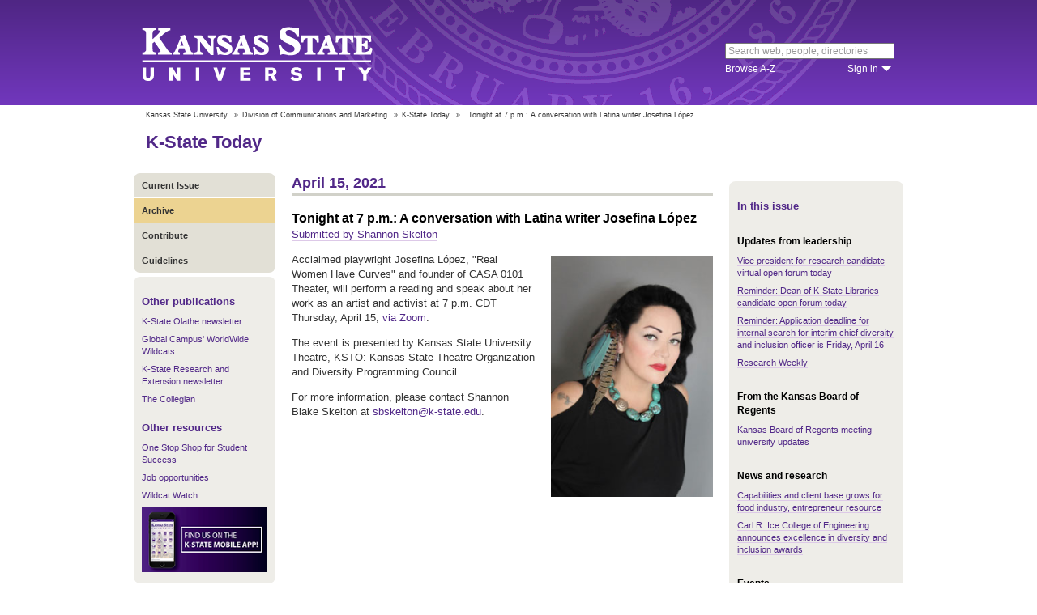

--- FILE ---
content_type: text/html; charset=UTF-8
request_url: https://www.k-state.edu/today/students/announcement/?id=74147
body_size: 6598
content:
<!DOCTYPE html>
<html lang="en-US">
<head>
        <meta http-equiv="Content-Type" content="text/html; charset=UTF-8"><meta name="viewport" content="width=device-width,initial-scale=1,minimum-scale=1,maximum-scale=1"><meta http-equiv="X-UA-Compatible" content="IE=edge">
        
        <title>Tonight at 7 p.m.: A conversation with Latina writer Josefina López </title>
                
        <link rel="stylesheet" href="https://www.k-state.edu/ksu-resources/branding/2/css/styles-min.css"><!--[if lte IE 9]>
                    <link rel="stylesheet" href="https://www.k-state.edu/ksu-resources/branding/2/css/ie9-min.css" />
       <![endif]--><!--[if lte IE 8]>
                    <link rel="stylesheet" href="https://www.k-state.edu/ksu-resources/branding/2/css/ie8-min.css" />
                    <script src="https://www.k-state.edu/ksu-resources/html5shiv/3.5/html5shiv.js"></script>
       <![endif]--><!--[if lte IE 7]>
                    <link rel="stylesheet" href="https://www.k-state.edu/ksu-resources/branding/2/css/ie7-min.css" />
       <![endif]-->
       <meta name="theme-color" content="#512888">
       <meta name="Generator" content="KSUCMS/2.4.1">
       
	   <!-- Open Graph Data -->

<meta property="og:type" content="article" />
<meta property="og:title" content="Tonight at 7 p.m.: A conversation with Latina writer Josefina López " />
<meta property="og:description" content="Acclaimed playwright Josefina López, &quot;Real Women Have Curves&quot; and founder of CASA 0101 Theater, will perform a reading and speak about her work as an artist and activist at 7 p.m. CDT to..." />
<meta property="og:image" content="https://www.k-state.edu/k-publisher/custom-images/2021/Apr/2021-Apr-02_1453_32-josefin.jpg" />

<!-- Twitter Card -->

<meta name="twitter:card" content="summary" />
<meta name="twitter:title" content="Tonight at 7 p.m.: A conversation with Latina writer Josefina López " />
<meta name="twitter:description" content="Acclaimed playwright Josefina López, &quot;Real Women Have Curves&quot; and founder of CASA 0101 Theater, will perform a reading and speak about her work as an artist and activist at 7 p.m. CDT to..." />
<meta name="twitter:image" content="https://www.k-state.edu/k-publisher/custom-images/2021/Apr/2021-Apr-02_1453_32-josefin.jpg" />


	
       <link rel="stylesheet" type="text/css" href="https://www.k-state.edu/ksu-resources/event-list/2/css/event-list-min.css">
       <!--       <link rel="stylesheet" type="text/css" href="https://www.k-state.edu/ksu-resources/more-toggle/2/css/more-toggle-min.css"> -->
       
	   <!--
       <link rel="stylesheet" href="https://www.k-state.edu/today/css/styles-today.css" type="text/css" media="screen">
		-->
	
       <link rel="stylesheet" href="https://www.k-state.edu/k-publisher/_config-resources/css/k-publisher-style.css" type="text/css" media="screen">	
	
       <link rel="stylesheet" href="https://www.k-state.edu/k-publisher/_config-resources/css/default-style.css" type="text/css" media="screen">

	   
	
	   

</head>
<body class="ksu-branding-ksu ksu-with-sidebar ksu-with-secondary-resources yui3-skin-sam"><div id="ksu-header">
   <div id="ksu-header-top">
      <div id="ksu-header-masthead" class="ksu-page-center">
         <h1><a id="ksu-wordmark" href="//www.k-state.edu/">Kansas State University</a></h1>
         <div id="ksu-search-block"><a href="//search.k-state.edu/">search</a><form id="ksu-search" action="//search.k-state.edu/">
               <fieldset><label for="ksu-qt">Search K-State web, people, directories</label><input type="search" id="ksu-qt" name="qt" value="Search web, people, directories"></fieldset>
            </form>
            <div id="ksu-search-sub">
               <div id="ksu-atoz"><a href="//www.k-state.edu/directories/">Browse A-Z</a></div>
               <div id="ksu-signin">
                  <div id="ksu-signin-label"><a href="https://signin.k-state.edu/">Sign in</a></div>
                  <div class="ksu-downarrow"><a href="https://signin.k-state.edu/"></a></div>
               </div>
            </div>
            <div id="ksu-signin-box">
                <ul id="ksu-signin-links">
                   <li><a href="http://public.online.k-state.edu/">K-State Online</a></li>
                   <li><a href="https://orgsync.com/sso_redirect/kansas-state-university">OrgSync</a></li>
                   <li><a href="http://www.lib.k-state.edu/library-accounts">MyLibrary</a></li>
                   <li><a href="https://ksis.k-state.edu/">KSIS</a></li>
                   <li><a href="https://www.as.ksu.edu/HRIS/">HRIS</a></li>
                   <li><a href="https://webmail.ksu.edu/">Webmail</a></li>
                </ul>
                <p><a href="http://www.k-state.edu/its/status/">Status of ITS resources</a></p>
                <a class="ksu-button" href="https://connect.k-state.edu/">Sign in</a>
                <a title="close" class="ksu-icon-close"></a>
            </div>
         </div>
      </div>
   </div>
</div>

<div class="ksu-unitbar-wrapper">
	<div id="ksu-unitbar">
    
    	<ol id='k-publisher-breadcrumbs'><li><a href='//www.k-state.edu'>Kansas State University</a></li>
<li><span>»</span><a href='https://www.k-state.edu/vpcm'>Division of Communications and Marketing</a></li>
<li><span>»</span><a href='https://www.k-state.edu/today'>K-State Today</a></li>
<li><span>»</span><span class='k-publisher-selected-breadcrumb'>Tonight at 7 p.m.: A conversation with Latina writer Josefina López </span></li>
</ol>
        
        <h2><a href="https://www.k-state.edu/today">K-State Today</a></h2>
        
	</div>
</div>

<div id="ksu-wrapper" class="ksu-page-center">
	<div id="ksu-inner-wrapper">
    	<div id="ksu-sidebar" class="ksu-sidebar">
        
        	<div class="ksu-round-top">
            
            	            <ul class='k-publisher-menu'>
            	<li><a id='k-publisher-home-button'  href='//www.k-state.edu/today/students' >Current Issue</a></li>
            	<li><a id='k-publisher-archive-button'  href='//www.k-state.edu/today/students/archive/' >Archive</a></li>
            	<li><a id='k-publisher-contribute-button'  href='//www.k-state.edu/today/students/contribute//' >Contribute</a></li>
            	<li><a id='k-publisher-guidelines-button'  href='//www.k-state.edu/today/students/guidelines/' >Guidelines</a></li>
            </ul>


            
            </div>
            
            <div class="ksu-sidebar-note">
            
            	<h4><strong>Other publications</strong></h4>
<ul>
<li><a href="https://olathe.k-state.edu/about/news/newsletter-archive.html">K-State Olathe newsletter</a></li>
<li><a href="https://global.k-state.edu/worldwide-wildcats/">Global Campus' WorldWide Wildcats</a></li>
<li><a href="https://ksre.ksu.edu/tuesday/">K-State Research and Extension newsletter</a></li>
<li><a href="https://www.kstatecollegian.com/">The Collegian</a></li>
</ul>
<h4><strong>Other resources</strong></h4>
<ul>
<li><a href="//www.k-state.edu/onestop/">One Stop Shop for Student Success</a></li>
<li><a href="//www.k-state.edu/careercenter/students/jobs/">Job opportunities</a></li>
<li><a href="https://www.youtube.com/playlist?list=PLwMGenrZOY6_kXvm2ZnJxtYIAgzaDTelr">Wildcat Watch</a></li>
</ul>
<p><a href="//www.k-state.edu/app/"><img src="//www.k-state.edu/today/images/k-state-app-ad.png" alt="Find us on the K-State Mobile App!" /></a></p>
            
            </div>
            
            <div class="ksu-sidebar-address">
            
            	<address>
 <a href='https://www.k-state.edu/vpcm' target='_blank'><strong>Division of Communications and Marketing</strong></a><br>
 Kansas State University<br>
 128 Dole Hall<br />1525 Mid-Campus Drive North<br>
 Manhattan, KS 66506<br>
 785-532-2535<br>
 <a href='mailto:vpcm@k-state.edu' target='_blank'>vpcm@k-state.edu</a>
</address>
<div id='k-publisher-unit-social'>
<a title='Subscribe to K-State Today RSS feeds' href='https://www.k-state.edu/today/rss/'><img src='https://www.k-state.edu/k-publisher/images/icon-rss.png' border='0' style='margin-top:10px;'></a>
</div>

            
            </div>
            
    	</div>
        
        <div id="ksu-main-content" class="ksu-main-content">
        
			<h3>April 15, 2021</h3>

<div id='k-publisher-announcement'>
<h4 class='k-publisher-headline'>Tonight at 7 p.m.: A conversation with Latina writer Josefina López </h4>

<p><a title='sbskelton@k-state.edu' class='k-publisher-author-email' href='mailto:sbskelton@k-state.edu'>Submitted by Shannon Skelton</a></p><img border='0' class='leadPhoto' alt="Josefina López" title="Josefina López" src='//www.k-state.edu/k-publisher/custom-images/2021/Apr/2021-Apr-02_1453_32-josefin.jpg'>

<p>Acclaimed playwright Josefina L&oacute;pez, "Real Women Have Curves" and founder of CASA 0101 Theater, will perform a reading and speak about her work as an artist and activist at 7 p.m. CDT Thursday, April 15, <a href="https://ksu.zoom.us/j/3421934377">via Zoom</a>.</p>
<p>The event is presented by Kansas State University Theatre, KSTO: Kansas State Theatre Organization and Diversity Programming Council.</p>
<p>For more information, please contact Shannon Blake Skelton at <a href="mailto:sbskelton@k-state.edu">sbskelton@k-state.edu</a>.&nbsp;</p>

</div>


			
            
		</div>
        
        <div id="ksu-sidebar-secondary" class="ksu-sidebar-secondary">
        	<div class="ksu-text ksu-widget">
            
            	                <h4>In this issue</h4>				 <h5 class='k-publisher-sidebar-category'>Updates from leadership</h5>

<ul class='k-publisher-select-links'>
<li><a href='?id=74213' title="Parwinder Grewal, candidate for the position of vice president for research, will present during a virtual open forum from 2-3 p.m. today, Thursday, April 15.">Vice president for research candidate virtual open forum today</a></li>
<li><a href='?id=74406' title="Dean of K-State Libraries candidate Leo Lo, associate dean for learning, undergraduate services and Commonwealth Campus Libraries at Pennsylvania State University, will virtually present an open forum from 1-2 p.m. today.">Reminder: Dean of K-State Libraries candidate open forum today</a></li>
<li><a href='?id=74494' title="The application deadline for the interim chief diversity and inclusion officer search is Friday, April 16.">Reminder: Application deadline for internal search for interim chief diversity and inclusion officer is Friday, April 16</a></li>
<li><a href='https://conta.cc/3e3UsAw' title="Learn about upcoming events, find funding opportunities and read about recent K-State research, scholarly, and creative activity and discovery in the news. ">Research Weekly</a></li>
</ul>

<h5 class='k-publisher-sidebar-category'>From the Kansas Board of Regents</h5>

<ul class='k-publisher-select-links'>
<li><a href='?id=74536' title="The Kansas Board of Regents meeting on April 14 included items related to Kansas State University. ">Kansas Board of Regents meeting university updates</a></li>
</ul>

<h5 class='k-publisher-sidebar-category'>News and research</h5>

<ul class='k-publisher-select-links'>
<li><a href='https://olathe.k-state.edu/about/news/2021/april/food-innovation-accelerator-increases-capabilities-client-base.html' title="In 2020, the Food Innovation Accelerator at K-State Olathe expanded its capabilities and saw its clientele triple. The accelerator is a physical resource for food-based entrepreneurs and the food product and ingredient industry.">Capabilities and client base grows for food industry, entrepreneur resource</a></li>
<li><a href='?id=74480' title="The Carl R. Ice College of Engineering is now accepting applications for two new awards honoring demonstrated commitment to excellence in diversity and inclusion.">Carl R. Ice College of Engineering announces excellence in diversity and inclusion awards </a></li>
</ul>

<h5 class='k-publisher-sidebar-category'>Events</h5>

<ul class='k-publisher-select-links'>
<li><a href='https://www.k-state.edu/media/newsreleases/2021-04/uas-virtual-academy.html' title="Kansas State University Polytechnic Campus is again providing teenagers fascinated by drones with a fun learning opportunity this summer through the UAS Virtual Academy.">UAS Virtual Academy for teens again offered by Kansas State Polytechnic in June</a></li>
<li><a href='http://bit.ly/ImanReminder' title="Two K-State faculty members, Kimberly A. Williams and Barbara Valent, will each receive a $5,000 award in recognition of their outstanding teaching and research. The virtual ceremony will take place today at 4 p.m. CDT on YouTube. ">Join the K-State Alumni Association to honor Iman Award winners virtually</a></li>
<li class='k-publisher-active'>Tonight at 7 p.m.: A conversation with Latina writer Josefina López </li>
<li><a href='?id=74386' title="You are invited to hear the inspiring story of Hale Library as we celebrate the ribbon-cutting and official grand reopening at a virtual event at 6:30 p.m. tonight, April 15.">Attend Hale Library's virtual ribbon-cutting and celebration later today</a></li>
<li><a href='?id=74498' title="On Wednesday, April 21, poet Romeo Oriogun will read from his work at 3:30 p.m. via Zoom.">Poet Romeo Oriogun to read from his work via Zoom on Wednesday, April 21, 3:30 p.m.</a></li>
<li><a href='?id=73940' title="Ru Zhang, Danforth Plant Science Center, will present &quot;Dynamic Responses to Moderate and Acute Heat Stress in the Unicellular Green Alga Chlamydomonas reinhardtii&quot; as part of the Division of Biology Seminar Series at 3:30 p.m. Monday, April 19, via Zoom.">Ru Zhang to present Division of Biology Seminar</a></li>
<li><a href='?id=74491' title="Everyone is invited to join K-State Research and Extension's six-part webinar series over money management topics on upcoming Thursdays from noon to 1 p.m. via Zoom.">Join Wallet Wisdom Webinar Series</a></li>
<li><a href='?id=74460' title="Help raise money for breast cancer awareness by eating at Chipotle. From 5-9 p.m. Thursday, April 15, you can mention Sigma Lambda Gamma to the cashier, show the flyer, or order online using the promo code &quot;A23CHRC&quot; at checkout.">Sigma Lambda Gamma National Sorority Inc. hosts Chipotle fundraiser today</a></li>
<li><a href='?id=74509' title="Sign up now for the summer 2021 Jeff Mittie Basketball Camps. ">Jeff Mittie Women's Basketball Camps</a></li>
</ul>

<h5 class='k-publisher-sidebar-category'>Human resources and benefits </h5>

<ul class='k-publisher-select-links'>
<li><a href='?id=74529' title="Today's Three-Minute Thursday Tip gives ideas to consider as you create your syllabus.">Three-Minute Thursday Tip: Creating your syllabus</a></li>
</ul>

<h5 class='k-publisher-sidebar-category'>Personnel changes</h5>

<ul class='k-publisher-select-links'>
<li><a href='https://www.hhs.k-state.edu/news/2021/04/15/gayle-doll-k-state-center-on-aging-director-to-retire' title="Gayle Doll will retire from K-State at the end of May after serving as the director of the K-State Center on Aging for 17 years.">Gayle Doll, K-State Center on Aging director, to retire</a></li>
<li><a href='https://blogs.k-state.edu/it-news/2021/04/14/deputy-cio-betsy-draper-to-retire-in-june' title="After five years of service to K-State, Betsy Draper, deputy CIO for strategy, planning, and enterprise architecture, will retire on June 2. Cards can be sent to 2323 Anderson Ave., 116 Unger Complex, Kansas State University, Manhattan KS 66502.">Deputy CIO Betsy Draper to retire in June</a></li>
</ul>

<h5 class='k-publisher-sidebar-category'>Kudos, publications and presentations</h5>

<ul class='k-publisher-select-links'>
<li><a href='https://www.k-state.edu/media/newsreleases/2021-04/outstandingseniors.html' title="Kansas State University Vice President for Student Life and Dean of Students Thomas Lane has selected 12 students for the Dean of Student Life Outstanding Graduating Senior Award.">University recognizes 12 students with Dean of Student Life Outstanding Graduating Senior Award</a></li>
<li><a href='https://www.k-state.edu/media/newsreleases/2021-04/new-chimes-members.html' title="The junior honorary at Kansas State University, Chimes, has selected members for the 2021-2022 academic year.">Leadership, scholarship and service earn students membership to Chimes Junior Honorary</a></li>
</ul>

<h5 class='k-publisher-sidebar-category'>Technology</h5>

<ul class='k-publisher-select-links'>
<li><a href='https://blogs.k-state.edu/it-news/2021/04/14/records-and-information-management-month-how-to-identify-transitory-records/#more-44157' title="At K-State, we have many transitory records in paper, audio, electronic or other formats. This article focuses on defining the types of transitory records and how to dispose of the records properly.">Records and Information Management Month: How to identify transitory records?</a></li>
</ul>

<h5 class='k-publisher-sidebar-category'>University life</h5>

<ul class='k-publisher-select-links'>
<li><a href='?id=74486' title="The International Coordinating Council, a registered departmental student organization, has open positions for the 2021-2022 Executive Board. The council's main aim is to bring unity among diverse student groups on campus. ">International Coordinating Council Executive Board 2021-2022 application</a></li>
</ul>

<h5 class='k-publisher-sidebar-category'>Volunteer opportunities</h5>

<ul class='k-publisher-select-links'>
<li><a href='https://k-state.campuslabs.com/engage/news/222893' title="Be a part of welcoming students back to campus for a &quot;more normal&quot; fall 2021 semester by helping K-State plan events for the first week of class.">Student volunteers needed for Week of Welcome Student Planning Team</a></li>
<li><a href='?id=74475' title="The K-State Veterinary Health Center is looking for volunteer K-9 blood donors.">Veterinary Health Center looking for K9 blood donors</a></li>
</ul>




            
            </div>
        </div>
	</div>
</div>

<div id="ksu-footer">
   <div id="ksu-footer-bar">
      <div class="ksu-page-center">
         <ul id="ksu-footer-links">
            <li><a href="//www.k-state.edu/contact/">Contact us</a></li>
            <li><a href="//www.k-state.edu/advisories/">Emergency</a></li>
            <li><a href="//www.k-state.edu/disclosures/">Statements and disclosures</a></li>
         </ul>
         <ul id="ksu-footer-addr">
            <li>Kansas State University</li>
            <li>Manhattan, KS 66506</li>
            <li>785-532-6011</li>
            <li><a href="//www.k-state.edu/about/copyright.html">&copy; Kansas State University</a></li>
            <li><a style="text-decoration: none;color:#ACA697;"  href="http://a.cms.omniupdate.com/10?skin=k-state&amp;account=k-state&amp;site=today&amp;action=de&amp;path=/threeColumnTemp.pcf">Updated: 3/16/16</a></li>
         </ul>
         <ul id="ksu-social">
            <li><a class="ksu-facebook-icon" href="http://www.facebook.com/KState" title="Facebook"></a></li>
            <li><a class="ksu-twitter-icon" href="http://twitter.com/KState" title="Twitter"></a></li>
            <li><a class="ksu-youtube-icon" href="http://www.youtube.com/user/KState" title="YouTube"></a></li>
            <li><a class="ksu-foursq-icon" href="https://foursquare.com/v/kansas-state-university/4ba0ec7cf964a520678737e3" title="Foursquare"></a></li>
            <li><a class="ksu-gplus-icon" href="https://plus.google.com/u/0/112281507388935453137/posts" title="Google Plus"></a></li>
         </ul>
      </div>
   </div>
</div>
            
			<script>

if(typeof console=="undefined"){var console={};}  
if(!console.log){console.log=function() {};}    
if(typeof KSU=='undefined'){var KSU={};}  

KSU.config = {action:'pub', url:'/index.php', searchName:"K-State Today Student Edition", searchUrl:'www.k-state.edu/today/students'};

(function(i,s,o,g,r,a,m){i['GoogleAnalyticsObject']=r;i[r]=i[r]||function(){(i[r].q=i[r].q||[]).push(arguments)},i[r].l=1*new Date();a=s.createElement(o),m=s.getElementsByTagName(o)[0];a.async=1;a.src=g;m.parentNode.insertBefore(a,m)})(window,document,'script','//www.google-analytics.com/analytics.js','ga');

(function(){  var cd=/k-state.edu/.test(document.location.hostname)?'k-state.edu':'auto';  ga('create','UA-36236856-1',cd);  ga('require','linkid', {'levels':9});  ga('require', 'displayfeatures');  ga('set', 'dimension1', '2.4.1');  ga('send','pageview');    

try{
var hp = document.referrer.replace(/https?:\/\//, ""),
ds=hp.substring(0,KSU.config.searchUrl.length)!==KSU.config.searchUrl;
}catch(e){}
ga('create','UA-27593061-27',cd,'site',{'alwaysSendReferrer':ds});
ga('site.send', 'pageview');

})();  

</script>			<script type='text/javascript' src='//www.k-state.edu/k-publisher/js/subroutines-lite.js'></script>

			<script>
			getObjectByID('k-publisher-archive-button').className = 'k-publisher-active'; 
			</script>



	</body>
</html>
